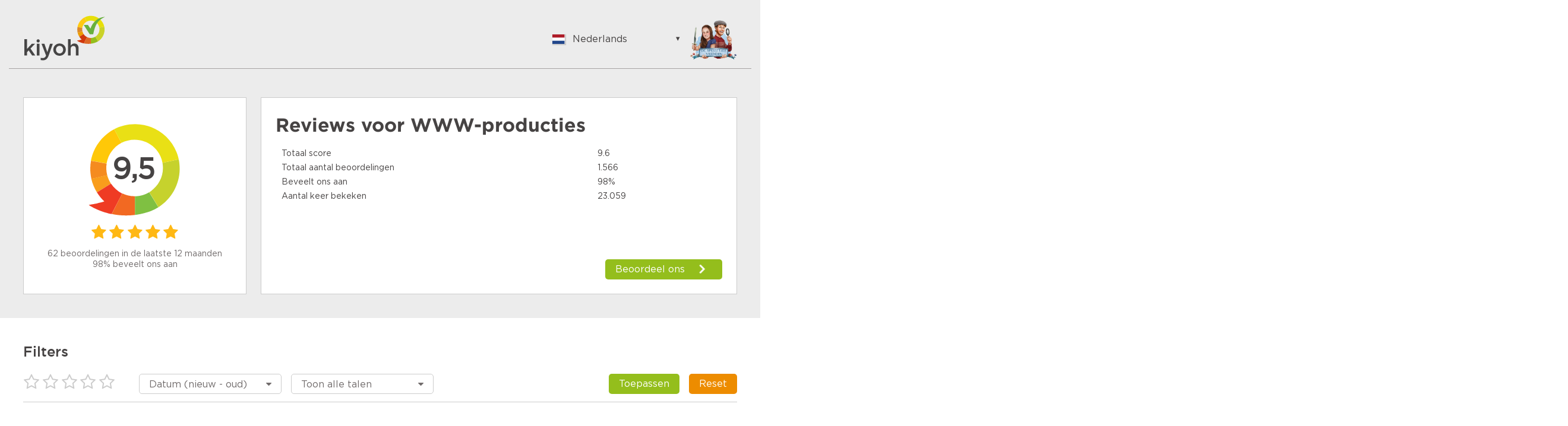

--- FILE ---
content_type: image/svg+xml
request_url: https://www.kiyoh.com/assets/images/svg/lt.svg
body_size: 26
content:
<?xml version="1.0" encoding="UTF-8" standalone="no"?>
<svg id="svg378" xmlns:rdf="http://www.w3.org/1999/02/22-rdf-syntax-ns#" xmlns="http://www.w3.org/2000/svg" viewBox="0 0 640 480" version="1" y="0" x="0" xmlns:cc="http://creativecommons.org/ns#" xmlns:dc="http://purl.org/dc/elements/1.1/">
 <metadata id="metadata3357">
  <rdf:RDF>
   <cc:Work rdf:about="">
  <dc:format>image/svg+xml</dc:format>
  <dc:type rdf:resource="http://purl.org/dc/dcmitype/StillImage"/>
   </cc:Work>
  </rdf:RDF>
 </metadata>
 <g id="flag" fill-rule="evenodd" transform="matrix(.64143 0 0 .96773 0 .000014494)" stroke-width="1pt">
  <rect id="rect171" transform="matrix(.93865 0 0 .69686 0 -.000015259)" rx="0" ry="0" width="1063" y="0" x="0" height="708.66" fill="#007308"/>
  <rect id="rect256" transform="matrix(.93865 0 0 .69686 0 -.000015259)" rx="0" ry="0" width="1063" y="475.56" x="0" height="236.22" fill="#bf0000"/>
  <rect id="rect255" height="164.61" width="997.77" y="-.000015" x="0" fill="#ffb300"/>
 </g>
</svg>
